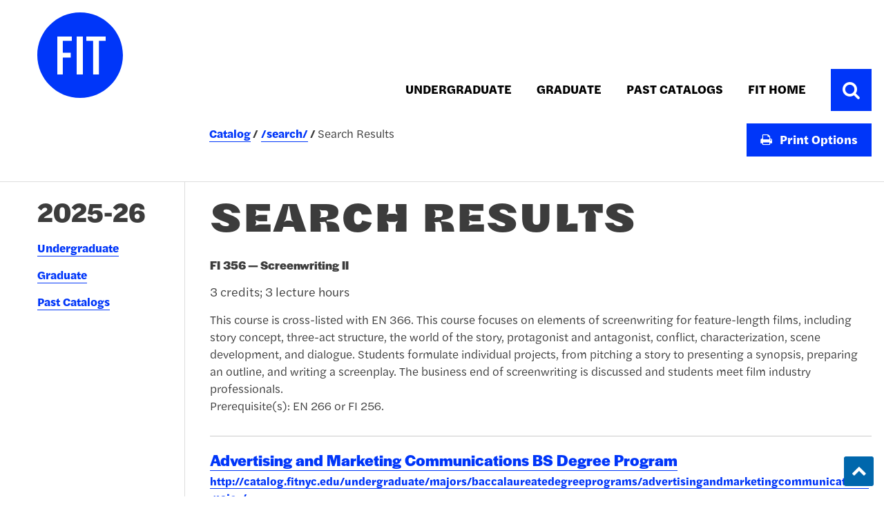

--- FILE ---
content_type: text/html; charset=UTF-8
request_url: https://catalog.fitnyc.edu/search/?P=FI%20356
body_size: 12672
content:
<!doctype html>
<html class="no-js" xml:lang="en" lang="en" dir="ltr">

<head>
<meta http-equiv="X-UA-Compatible" content="IE=Edge" />
<title>Search Results &lt; Fashion Institute of Technology</title>
<meta http-equiv="Content-Type" content="text/html; charset=utf-8" />
<link rel="search" type="application/opensearchdescription+xml"
			href="/search/opensearch.xml" title="Catalog" />
<meta name="viewport" content="width=device-width, initial-scale=1.0, minimum-scale=1.0" />
<link href="/favicon.ico" rel="shortcut icon" />
<link rel="stylesheet" type="text/css" href="/css/reset.css" />
<link href="https://fonts.googleapis.com/css?family=Roboto:400,400i,500,500i,700,700i" rel="stylesheet">
<link rel="stylesheet" type="text/css" href="/fonts/font-awesome/font-awesome.min.css" />
<link rel="stylesheet" type="text/css" href="/css/courseleaf.css" />
<link rel="stylesheet" type="text/css" href="/css/screen.css" media="screen" />
<link rel="stylesheet" type="text/css" href="/css/print.css" media="print" />
<script type="text/javascript" src="/js/jquery.js"></script>
<script type="text/javascript" src="/js/lfjs.js"></script>
<script type="text/javascript" src="/js/lfjs_any.js"></script>
<link rel="stylesheet" type="text/css" href="/js/lfjs.css" />
<script type="text/javascript" src="/js/courseleaf.js"></script>
<script type="text/javascript" src="/js/custom.js"></script>



</head>



<body class="">




<nav aria-label="Skip content menu" class="accessible">
	<div class="accessible-menu">
		<ul>
			<li><a href="#contentarea" rel="section">Skip to Content</a></li>
			<li><a href="/azindex/">AZ Index</a></li>
			<li><a href="/">Catalog Home</a></li>
		</ul>
	</div>
</nav>

<header id="header">
   <div class="wrap">
      <div id="logo">
         <a href="https://www.fitnyc.edu/"><img src="/images/logo.svg" alt="FITNYC logo" /></a>
      </div>
	  <section id="local-header" aria-label="Main navigation">
			<div class="wrap">
				<nav id="navigation" aria-label="Secondary">
					<ul id="main-nav" class="clearfix">
						<li><a href="/undergraduate/">Undergraduate</a></li>
						<li><a href="/graduate/">Graduate</a></li>
						<li><a href="/pastcatalogs/">Past Catalogs</a></li>
						<li><a href="https://www.fitnyc.edu/">Fit Home</a></li>
					</ul>
				
					<div class="search-icon">
						<button id="search-toggle" aria-controls="cat-search" data-toggle="#cat-search" aria-expanded="false">
							<span class="sr-only">Toggle Search</span>
							<i class="fa fa-search" aria-hidden="true"></i>
						</button>
					</div>
				</nav>
			</div>
		</section>
		<button id="hamburger" aria-controls="navigation">
			<span class="sr-only">Toggle menu</span>
			<i class="fa fa-bars" aria-hidden="true"></i>
		</button>
   </div>
</header>

<div id="content-container">
	<div class="wrap search-wrap">
		<div class="search" id="cat-search">
			<form action="/search/">
				<label for="cat-search-term" class="sr-only">Search catalog</label>
				<input class="search-field" type="text" name="search" id="cat-search-term" placeholder="Search Catalog" />
				<button class="search-button" type="submit">
					<i class="fa fa-search" aria-hidden="true"></i>
					<span class="sr-only">Submit search</span>
				</button>
<!-- <input type="hidden" name="caturl" value="/search" /> -->
			</form>
		</div>
	</div>
	<div class="wrap breadcrumb-wrap">
		<div class="breadcrumb-print">
			<nav id="breadcrumb" aria-label="Breadcrumbs">
<ul><li><a href="/">Catalog</a><span class="crumbsep">›</span></li><li><a href="/search/">/search/</a><span class="crumbsep">›</span></li><li><span class="active">Search Results</span></li></ul>
			</nav>
			<button id="print-btn" aria-controls="print-dialog" onclick="showPrintDialog(); return false;">
				<i class="fa fa-print" aria-hidden="true"></i> Print Options
			</button>
		</div>
	</div>
   <div class="wrap">
   <aside id="col-nav">
		<button id="sidebar-toggle" aria-expanded="false" data-toggle="#sidebar">
			<span>2025-26 Edition</span>
			<i class="fa fa-angle-double-down" aria-hidden="true"></i>
			<i class="fa fa-angle-double-up" aria-hidden="true"></i>
		</button>
		<div id="sidebar">
			<div class="sidebar-item">
				<h2 id="edition" class="sidebar-header"><a href="#">2025-26</a></h2>
				<nav id="cl-menu" aria-label="Primary">
<ul class="nav levelzero" id="/">
	<li class="isparent"><a href="/undergraduate/">Undergraduate</a></li>
	<li class="isparent"><a href="/graduate/">Graduate</a></li>
	<li><a href="/pastcatalogs/">Past Catalogs</a></li>
</ul>
				</nav>
			</div>
		</div>
	</aside> <!-- end col-nav -->
      <div id="col-content">

			<main id="contentarea">
				<header>
					<h1 class="page-title">Search Results</h1>
				</header>




<div id="textcontainer" class="page_content">

<div class='searchresults'><div id="fssearchresults" class="searchresults"><div class="searchresult search-courseresult"><h2>FI 356 — Screenwriting II</h2><p class="search-summary"><div class="courseblock">

 <p class="courseblocktitle" font-size="7pt">3 credits; 3 lecture hours</p>
<p class="courseblockdesc">
This course is cross-listed with EN 366. This course focuses on elements of screenwriting for feature-length films, including story concept, three-act structure, the world of the story, protagonist and antagonist, conflict, characterization, scene development, and dialogue. Students formulate individual projects, from pitching a story to presenting a synopsis, preparing an outline, and writing a screenplay. The business end of screenwriting is discussed and students meet film industry professionals. <br/>
Prerequisite(s): EN 266 or FI 256.<br/>
</p>
</div></p></div>
<div class="searchresult search-pageresult"><h2><a href="/undergraduate/majors/baccalaureatedegreeprograms/advertisingandmarketingcommunicationsmajor/">Advertising and Marketing Communications BS Degree Program</a></h2>
<p class="search-url"><a href="/undergraduate/majors/baccalaureatedegreeprograms/advertisingandmarketingcommunicationsmajor/">http://catalog.fitnyc.edu/undergraduate/majors/baccalaureatedegreeprograms/advertisingandmarketingcommunicationsmajor/</a></p><p class="search-snippet"><b>...</b>EN 202 ,  EN 266 / <b>FI</b> 256 ,  EN 301<b>...</b>353 ,  SS 354 ,  SS <b>356</b> ,  SS 374 ,  SS<b>...</b></p></div>
<div class="searchresult search-pageresult"><h2><a href="/undergraduate/majors/baccalaureatedegreeprograms/cosmeticsandfragrancemarketingmajor/">Cosmetics and Fragrance Marketing BS Degree Program</a></h2>
<p class="search-url"><a href="/undergraduate/majors/baccalaureatedegreeprograms/cosmeticsandfragrancemarketingmajor/">http://catalog.fitnyc.edu/undergraduate/majors/baccalaureatedegreeprograms/cosmeticsandfragrancemarketingmajor/</a></p><p class="search-snippet"><b>...</b>353  ,   PC 354  ,   PC <b>356</b>  , or   SO 374<b>...</b>EC  (Economics);  EN  (English);  <b>FI</b>  (Film and Media<b>...</b></p></div>
<div class="searchresult search-pageresult"><h2><a href="/undergraduate/majors/baccalaureatedegreeprograms/fashiondesignknitwear/">Fashion Design–Knitwear </a></h2>
<p class="search-url"><a href="/undergraduate/majors/baccalaureatedegreeprograms/fashiondesignknitwear/">http://catalog.fitnyc.edu/undergraduate/majors/baccalaureatedegreeprograms/fashiondesignknitwear/</a></p><p class="search-snippet"><b>...</b>MAJOR AREA   FD&#160;<b>356</b>  - Fully-Fashioned Knit<b>...</b>CH (Chinese); EN (English); <b>FI</b> (Film and Media<b>...</b></p></div>
<div class="searchresult search-pageresult"><h2><a href="/undergraduate/majors/baccalaureatedegreeprograms/productionmanagementfashionandrelatedindustriesmajor/">Production Management: Fashion and Related Industries BS Degree Program</a></h2>
<p class="search-url"><a href="/undergraduate/majors/baccalaureatedegreeprograms/productionmanagementfashionandrelatedindustriesmajor/">http://catalog.fitnyc.edu/undergraduate/majors/baccalaureatedegreeprograms/productionmanagementfashionandrelatedindustriesmajor/</a></p><p class="search-snippet"><b>...</b>353 ,  PC 354 ,  PC <b>356</b> ,  PC 393 ,  PC<b>...</b>EC  (Economics);  EN  (English);  <b>FI</b>  (Film and Media<b>...</b></p></div>
<div class="searchresult search-pageresult"><h2><a href="/undergraduate/majors/baccalaureatedegreeprograms/textiledevelopmentandmarketingmajor/">Textile Development and Marketing BS Degree Program</a></h2>
<p class="search-url"><a href="/undergraduate/majors/baccalaureatedegreeprograms/textiledevelopmentandmarketingmajor/">http://catalog.fitnyc.edu/undergraduate/majors/baccalaureatedegreeprograms/textiledevelopmentandmarketingmajor/</a></p><p class="search-snippet"><b>...</b>353 ,  PC 354 ,  PC <b>356</b> , or  SO 374<b>...</b>EC  (Economics);  EN  (English);  <b>FI</b>  (Film and Media<b>...</b></p></div>
</div>
</div></div><!--end #textcontainer -->



         </main>
      </div> <!-- end col-content -->
   </div>
</section>

<footer id="footer">
	<div class="footer-wrapper">
		<div class="footer-top">
			<a href="https://www.fitnyc.edu/" class="footer-logo">
				<img src="/images/logo-white-text.svg" alt="F i t State University of New York logo">
			</a>
			<div class="footer-info">
				<address class="footer-location">
					<div class="footer-location-holder">
						<p>227 West 27th Street</p>
						<p>New York City 10001-5992</p>
					</div>
					<div class="footer-location-holder">
						<p>
							<a href="https://www.fitnyc.edu/about/contact/index.php">Contact Us</a>
						</p>
					</div>
				</address>
				<ul class="footer-social">
					<li class="social social--facebook">
					  <a href="https://www.facebook.com/FashionInstituteofTechnology/"><span class="sr-only">Facebook</span></a>
					</li>
					<li class="social social--twitter">
					  <a href="https://twitter.com/FIT"><span class="sr-only">Twitter</span></a>
					</li>
					<li class="social social--instagram">
					  <a href="https://www.instagram.com/fitnyc/"><span class="sr-only">Instagram</span></a>
					</li>
					<li class="social social--youtube">
					  <a href="https://www.youtube.com/FIT"><span class="sr-only">YouTube</span></a>
					</li>
					<li class="social social--linkedin">
					  <a href="https://www.linkedin.com/school/fashion-institute-of-technology/"><span class="sr-only">LinkedIn</span></a>
					</li>
				</ul>
			</div>
		</div>
		<div class="footer-bottom">
			<ul class="ancillary">
				<li><a href="https://www.fitnyc.edu/about/required-information/right-to-know/index.php">Right to Know</a></li>
				<li><a href="https://www.fitnyc.edu/about/accessibility/issue-report.php">Report an Accessibility Issue</a></li>
				<li><a href="https://www.fitnyc.edu/about/required-information/privacy/index.php">Privacy Statement</a></li>
			</ul>
			<div class="copyright">
				<span>
					<span>©</span>
					Copyright 2025-26 Fashion Institute of Technology
				</span>
				<span>All Rights Reserved</span>
			</div>
		</div>
	</div>

	<a href="#header" id="totop"><span class="sr-only">Back to top</span></a>
</footer>

<div id="print-dialog" aria-labelledby="dialog-title" class="screen" role="dialog">
   <div class="print-header">
      <h2 id="dialog-title">Print Options</h2>
   </div>
   <div class="print-body">
      <ul>
         <li>
            <p><a class="option-name" href="#"  role="button" onclick="hidePrintDialog();window.print();return false">Send Page to Printer</a></p>
            <p class="option-desc">Print this page.</p>
         </li>
<li><p><a class="option-name" href="/pdf/2025-26 Graduate Catalog.pdf" target="_blank">Graduate Catalog</a></p><p class="option-desc">Download PDF of the entire 2025-2026 Graduate Catalog</p></li><li><p><a class="option-name" href="/pdf/2025-26 Undergraduate Catalog.pdf" target="_blank">Undergraduate Catalog</a></p><p class="option-desc">Download PDF of the entire 2025-2026 Undergraduate Catalog</p></li>      </ul>
   </div>
   <div class="print-footer">
		<button onclick="hidePrintDialog(); return false;" aria-controls="#print-dialog">
			Cancel <span class="sr-only">print</span>
		</button>
   </div>
</div>

</body>
</html>


--- FILE ---
content_type: text/css
request_url: https://catalog.fitnyc.edu/css/screen.css
body_size: 53
content:
@import url('styles.css');
@import url('custom.css');

--- FILE ---
content_type: text/css
request_url: https://catalog.fitnyc.edu/js/lfjs.css
body_size: 13955
content:

.screen {
	background-color: white;
   position:absolute;
   top:0px;
   left:0px;
   border:3px ridge #eee;
   padding:0px 5px 5px 5px;
	display: none;
}

.screentitle {
	background-color: #1d3d94;
	height: 23px;
	color: white;
	font-size: 12px;
	margin-bottom: 5px;
	padding-left: 5px;
	padding-top: 7px;
	margin-left: -5px;
	margin-right: -5px;
}


/* Note: to change background color of selectgrid, also need to change
	".selectgrid tr background", which is a placeholder border
	TODO: Figure out table-layout:fixed combined with colgroups to set
		widths.
*/
.selectgrid {
   border:1px inset black;
   overflow:hidden;
   white-space: nowrap;
   -moz-user-focus: normal;
   -moz-user-select: none;
   background-color: white;
   color: black;
	overflow-y:scroll;
	overflow:-moz-scrollbars-vertical;
}

.inactivescreen select { visibility: hidden; }
.activescreen select { visibility: visible; }

.inactivescreen .selectgrid {
	overflow: hidden;
	overflow-y:hidden;
	padding-right: 20px;
}

.activescreen .selectgrid {
	overflow-y:scroll;
	overflow:-moz-scrollbars-vertical;
	padding-right: 0px;
}

.selectgrid table {
   border-collapse: separate;
	table-layout: fixed;
}

.selectgrid tr {
   cursor: pointer;
   white-space: nowrap;
   width:100%;
   border: 1px dashed white;
   margin: 0px;
   padding-left: 2px;
}

.selectgrid td {
	margin: 0px;
   padding-left: 5px;
   border-top: 1px solid transparent;
   border-bottom: 1px solid transparent;
   border-left: none;
   overflow: hidden;
}

.selectgrid td.firstcolumn {
   padding-left:3px;
}

.selectgrid td.lastcolumn {
   padding-right:3px;
}

.selectgrid tr.selected td.lastcolumn {
   padding-right:2px;
   border-right: 1px solid black;
}

.selectgrid tr.selected td {
   border-top: 1px solid black;
   border-bottom: 1px solid black;
}

.selectgrid tr.selected td.firstcolumn {
   border-left: 1px solid black;
   padding-left:2px;
}

.selectgrid tr.selected {
   background-color: #eee;
   border: none;
}

.selectgrid th {
	border-bottom: 1px solid black;
}

.scrollarea {
	overflow-y: scroll;
	overflow:-moz-scrollbars-vertical;
	overflow-x: hidden;
}

.inactivescreen .scrollarea {
	overflow-y: hidden;
	overflow:hidden;
}

.activescreen .scrollarea {
	overflow-y: scroll;
	overflow:-moz-scrollbars-vertical;
}

#lfjs_modaldiv { 
	-moz-opacity:0.6;
	opacity: .6;
	filter: alpha(opacity=60);
	background-color: #ffffff;
}

.buttonbar {
   width:100%;
   text-align:center;
   margin-top:5px;
   margin-bottom:5px;
}

.button {
   border:1px solid #a8a8a8;
   cursor: pointer;
   font-size:85%;
   padding-left:5px;
   padding-right:5px;
   padding-top:2px;
   padding-bottom:2px
}



.tabset {
	position: relative;
	overflow: hidden;
	z-index: 5;
}

.tabcontainer {
	position: relative;
	noposition: expression("static");
	padding-top: 4px;
	z-index: 10;
	top: 1px;
	top: expression("0px");
	overflow: hidden;
	overflow-x: hidden;
}


.tab {
	user-select: none;
	-moz-user-select: none;
	position: relative;
	top: 0px;
	text-align: center;
	cursor: pointer;
	background-color: white;
	font-size: 18px;
	padding: 0px 4px 0px 4px;
	margin: 0px;
	border: 1px black solid;
	border-bottom: none;
	-moz-border-radius-topleft: 8px;
	-moz-border-radius-topright: 8px;
	border-radius-topleft: 8px;
	border-radius-topright: 8px;
}

.tabnav {
	position: relative;
	z-index: 8;
}
.tabnav A {
}

.tab.tabinactive {
}

.tab.tabactive {
	position: relative;
	margin: 0px 1px 0px 0px;
	font-weight: bold;
	padding-bottom: 2px;
	top: -1px;
	z-index: 28;
}

.tab.tabhover {
}

.closetab {
	position: relative;
	font-size: 12px;
	padding-left: 3px;
	top: -6px;
}
.closetab A {

}
.tabcontents {
	position: relative;
	background-color: white;
	overflow: auto;
	border: 1px black outset;
	top: 0px;
	z-index: 2;
}
.showPrint {
	display: none;
}

@media print {
	.tabSet {
		height: auto;
	}
	
	.tabContainer {
		display: none;
	}
	.tabInactive {
		display: none;
	}
	
	.tabActive {
		display: none;
	}
	.steph1 {
		display: none;
	}
	.showPrint {
		display: block;
		margin: 2px;
	}
	
	.tabContent {
		position: relative;
		height: 100%;
		overflow: visible;
		top: 3px;
		top: expression(document.all ? -2 : 2 + "px");
		border: none;
		padding: 4px;
		background-color: #FFFFFF;
		z-index: 2;
	}
}

.multiupload {
	noborder: 1px solid black;
	cursor: pointer;
}
.multiupload .swfupload, SPAN .swfupload {
	cursor: pointer;
	position: absolute;
	z-index: 2;
}


.lfjsbubble {
	background: transparent;
	overflow: visible;
	display: none;
	position: relative;
	text-align: left;
	font: normal 10px Helvetica, Arial, sans-serif;
	z-index: 2900;
}
.lfjsbubble #lfjsbubbleclose {
	margin: 0px;
	position: absolute;
	top: 18px;
	right: 6px;
	cursor: pointer;
}
.lfjsbubble .lfjsbubbletop {
	background-image:url("./lfjsimages/bubble_top_left.png");
	background-position:left 12px;
	background-repeat:no-repeat;
	float:left;
	height:32px;
	width:15px;
}
.lfjsbubble .lfjsbubbletopright {
	background-image:url("./lfjsimages/bubble_top.png");
	background-position:right 12px;
	background-repeat:no-repeat;
	height:32px;
	margin-left:15px;
}
.lfjsbubble .lfjsbubblemainwrapper {
	background:url("./lfjsimages/bubble_right.png") repeat-y scroll right top transparent;
}
.lfjsbubble .lfjsbubblemain {
	background:url("./lfjsimages/bubble_left.png") repeat-y scroll left top transparent;
	clear:left;
	margin-right: 2px;
}
.lfjsbubble .lfjsbubblecontent {
	overflow: hidden;
	font-family:Verdana,Helvetica,sans-serif;
	font-size:12px;
	margin-top:0;
	padding:0px 15px 5px;
	background-color: white;
	margin-left: 2px;
}
.lfjsbubble .lfjsbubblebottom {
	background:url("./lfjsimages/bubble_bottom_left.png") no-repeat scroll left top transparent;
	float:left;
	height:32px;
	width:15px;
}
.lfjsbubble .lfjsbubblebottomright {
	background:url("./lfjsimages/bubble_bottom.png") no-repeat scroll right top transparent;
	height:32px;
	margin-left:15px;
}
.lfjsbubble .lfjsbubbletail {
	background:url("./lfjsimages/bubble_tail.png") no-repeat scroll right top transparent;
	position: absolute;
	bottom: 0px;
	top: auto;
	right: 40px;
	height: 25px;
	width: 28px;
}
.lfjsbubble .lfjsbubbletail.left {
	background:url("./lfjsimages/bubble_tail_left.png") no-repeat scroll right top transparent;
	bottom: 0px;
	top: auto;
}
.lfjsbubble .lfjsbubbletail.top {
	background:url("./lfjsimages/bubble_tail_top.png") no-repeat scroll right top transparent;
	bottom: auto;
	top: 0px;
}
.lfjsbubble .lfjsbubbletail.top.left {
	background:url("./lfjsimages/bubble_tail_top_left.png") no-repeat scroll right top transparent;
	bottom: auto;
	top: 0px;
}.seligo-container {
	display: inline-block;
	position: relative;
}

.seligo-cover {
	position: absolute;
}

.seligo-cover[tabindex] {
	cursor: pointer;
}

.seligo-drop {
	background-color: #fff;
	border: 1px solid #c0c0c0;
	border-radius: 3px;
	box-shadow: 0 0 6px rgba(0,0,0,0.2);
	-moz-box-shadow: 0 0 6px rgba(0,0,0,0.2);
	-ms-box-shadow: 0 0 6px rgba(0,0,0,0.2);
	-webkit-box-shadow: 0 0 6px rgba(0,0,0,0.2);
	box-sizing: border-box;
	-moz-box-sizing: border-box;
	-ms-box-sizing: border-box;
	-webkit-box-sizing: border-box;
	display: none;
	font-family: Arial, Helvetica, sans-serif;
	font-size: 10pt;
	padding: 5px;
	position: absolute;
	-moz-user-select: none;
	-webkit-user-select: none;
	-ms-user-select: none;
	z-index: 9999;
}

.seligo-current {
	padding-right: 18px;
}

input.seligo-search {
	border: 1px solid #aaa;
	border-radius: 3px;
	-webkit-box-shadow: inset 0 1px 1px #eee;
	-moz-box-shadow: inset 0 1px 1px #eee;
	box-shadow: inset 0 1px 1px #eee;
	box-sizing: border-box;
	-moz-box-sizing: border-box;
	-ms-box-sizing: border-box;
	-webkit-box-sizing: border-box;
	display: inline-block;
	font-family: Arial, Helvetica, sans-serif;
	font-size: 10pt;
	height: auto;
	line-height: normal;
	margin: 6px 0;
	padding: 4px;
	width: 100%;
}

.seligo-options {
	border-bottom: 1px solid #dfdfdf;
	border-top: 1px solid #dfdfdf;
	box-sizing: border-box;
	-moz-box-sizing: border-box;
	-ms-box-sizing: border-box;
	-webkit-box-sizing: border-box;
	max-height: 200px;
	overflow-y: auto;
	overflow-x: hidden;
	position: relative;
}

.seligo-options:empty:before {
	background-color: #f1f1f1;
	color: #666;
	content: 'Nothing found';
	display: block;
	padding: 2px 0;
	text-align: center;
}

.seligo-options > div {
	cursor: pointer;
	padding: 3px 6px;
	white-space: nowrap;
}

.seligo-options > div.selected {
	background-color: #3875d7;
	background-image: -webkit-gradient(linear, 50% 0%, 50% 100%, color-stop(20%, #3875d7), color-stop(90%, #2a62bc));
	background-image: -webkit-linear-gradient(#3875d7 20%, #2a62bc 90%);
	background-image: -moz-linear-gradient(#3875d7 20%, #2a62bc 90%);
	background-image: -o-linear-gradient(#3875d7 20%, #2a62bc 90%);
	background-image: linear-gradient(#3875d7 20%, #2a62bc 90%);
	color: #fff;
}

.seligo-remove {
	background: url([data-uri]);
	background-size: 15px 15px;
	cursor: pointer;
	display: none;
	height: 15px;
	position: absolute;
	right: 4px;
	width: 15px;
}

.seligo-drop[data-mode="xhr"] .seligo-remove {
	display: block;
}

.seligo-drop[data-mode="xhr"][data-current=""] .seligo-remove {
	display: none;
}

.seligo-xhr-search:hover {
	text-decoration: none;
}

.seligo-drop[data-mode="xhr"] input.seligo-search {
	background: url([data-uri]);
	background-position: calc(100% - 4px) 50%;
	background-repeat: no-repeat;
	background-size: 18px 18px;
}

.seligo-drop[data-mode="xhr"][data-loading="1"] input.seligo-search {
	background: url([data-uri]);
	background-position: calc(100% - 4px) 50%;
	background-repeat: no-repeat;
	background-size: 18px 18px;
}

.seligo-drop[data-mode="xhr"] .seligo-options:empty:before {
	content: 'No results';
}


--- FILE ---
content_type: text/css
request_url: https://catalog.fitnyc.edu/css/styles.css
body_size: 41305
content:
@import url("https://fonts.googleapis.com/css2?family=Archivo+Narrow:ital,wght@0,400;0,500;0,600;0,700;1,400;1,500;1,600;1,700&display=swap");@font-face{font-family:"halyard-display";src:url(/fonts/halyard_display/HalyardDisExLt.otf);font-style:normal;font-weight:200}@font-face{font-family:"halyard-display";src:url(/fonts/halyard_display/HalyardDisExtLt-It.otf);font-style:italic;font-weight:200}@font-face{font-family:"halyard-display";src:url(/fonts/halyard_display/HalyardDisLt.otf);font-style:normal;font-weight:300}@font-face{font-family:"halyard-display";src:url(/fonts/halyard_display/HalyardDisLt-It.otf);font-style:italic;font-weight:300}@font-face{font-family:"halyard-display";src:url(/fonts/halyard_display/HalyardDisBook.otf);font-style:normal;font-weight:400}@font-face{font-family:"halyard-display";src:url(/fonts/halyard_display/HalyardDisBook-It.otf);font-style:italic;font-weight:400}@font-face{font-family:"halyard-display";src:url(/fonts/halyard_display/HalyardDisMed.otf);font-style:normal;font-weight:500}@font-face{font-family:"halyard-display";src:url(/fonts/halyard_display/HalyardDisMed-It.otf);font-style:italic;font-weight:500}@font-face{font-family:"halyard-display";src:url(/fonts/halyard_display/HalyardDisSemBd.otf);font-style:normal;font-weight:600}@font-face{font-family:"halyard-display";src:url(/fonts/halyard_display/HalyardDisSemBd-It.otf);font-style:italic;font-weight:600}@font-face{font-family:"halyard-display";src:url(/fonts/halyard_display/HalyardDis-Bd.otf);font-style:normal;font-weight:700}@font-face{font-family:"halyard-display";src:url(/fonts/halyard_display/HalyardDis-BdIt.otf);font-style:italic;font-weight:700}@font-face{font-family:"halyard-display";src:url(/fonts/halyard_display/HalyardDisBlack.otf);font-style:normal;font-weight:900}@font-face{font-family:"halyard-display";src:url(/fonts/halyard_display/HalyardDisBlack-It.otf);font-style:italic;font-weight:900}@font-face{font-family:"halyard-micro";src:url(/fonts/halyard_micro/HalyardMicExLt.otf);font-style:normal;font-weight:200}@font-face{font-family:"halyard-micro";src:url(/fonts/halyard_micro/HalyardMicExLt-It.otf);font-style:italic;font-weight:200}@font-face{font-family:"halyard-micro";src:url(/fonts/halyard_micro/HalyardMicLt.otf);font-style:normal;font-weight:300}@font-face{font-family:"halyard-micro";src:url(/fonts/halyard_micro/HalyardMicLt-It.otf);font-style:italic;font-weight:300}@font-face{font-family:"halyard-micro";src:url(/fonts/halyard_micro/HalyardMicBook.otf);font-style:normal;font-weight:400}@font-face{font-family:"halyard-micro";src:url(/fonts/halyard_micro/HalyardMicBook-It.otf);font-style:italic;font-weight:400}@font-face{font-family:"halyard-micro";src:url(/fonts/halyard_micro/HalyardMicMed.otf);font-style:normal;font-weight:500}@font-face{font-family:"halyard-micro";src:url(/fonts/halyard_micro/HalyardMicMed-It.otf);font-style:italic;font-weight:500}@font-face{font-family:"halyard-micro";src:url(/fonts/halyard_micro/HalyardMicSemBd.otf);font-style:normal;font-weight:600}@font-face{font-family:"halyard-micro";src:url(/fonts/halyard_micro/HalyardMicSemBd-It.otf);font-style:italic;font-weight:600}@font-face{font-family:"halyard-micro";src:url(/fonts/halyard_micro/HalyardMicBd.otf);font-style:normal;font-weight:700}@font-face{font-family:"halyard-micro";src:url(/fonts/halyard_micro/HalyardMicBd-It.otf);font-style:italic;font-weight:700}@font-face{font-family:"halyard-micro";src:url(/fonts/halyard_micro/HalyardMicBlack.otf);font-style:normal;font-weight:900}@font-face{font-family:"halyard-micro";src:url(/fonts/halyard_micro/HalyardMicBlack-It.otf);font-style:italic;font-weight:900}@font-face{font-family:"halyard-text";src:url(/fonts/halyard_text/HalyardTextExLt.otf);font-style:normal;font-weight:200}@font-face{font-family:"halyard-text";src:url(/fonts/halyard_text/HalyardTextExLt-It.otf);font-style:italic;font-weight:200}@font-face{font-family:"halyard-text";src:url(/fonts/halyard_text/HalyardTextLt.otf);font-style:normal;font-weight:300}@font-face{font-family:"halyard-text";src:url(/fonts/halyard_text/HalyardTextLt-It.otf);font-style:italic;font-weight:300}@font-face{font-family:"halyard-text";src:url(/fonts/halyard_text/HalyardTextBook.otf);font-style:normal;font-weight:400}@font-face{font-family:"halyard-text";src:url(/fonts/halyard_text/HalyardTextBook-It.otf);font-style:italic;font-weight:400}@font-face{font-family:"halyard-text";src:url(/fonts/halyard_text/\HalyardTextMed.otf);font-style:normal;font-weight:500}@font-face{font-family:"halyard-text";src:url(/fonts/halyard_text/HalyardTextMed-It.otf);font-style:italic;font-weight:500}@font-face{font-family:"halyard-text";src:url(/fonts/halyard_text/HalyardTextSemBd.otf);font-style:normal;font-weight:600}@font-face{font-family:"halyard-text";src:url(/fonts/halyard_text/HalyardTextSemBd-It.otf);font-style:italic;font-weight:600}@font-face{font-family:"halyard-text";src:url(/fonts/halyard_text/HalyardText-Bd.otf);font-style:normal;font-weight:700}@font-face{font-family:"halyard-text";src:url(/fonts/halyard_text/HalyardTextBd-It.otf);font-style:italic;font-weight:700}@font-face{font-family:"halyard-text";src:url(/fonts/halyard_text/HalyardTextBlack.otf);font-style:normal;font-weight:900}@font-face{font-family:"halyard-text";src:url(/fonts/halyard_text/HalyardTextBlack-It.otf);font-style:italic;font-weight:900}@-webkit-keyframes anchorHover{from{background-size:0% 1px}to{background-size:100% 1px}}@keyframes anchorHover{from{background-size:0% 1px}to{background-size:100% 1px}}*{-webkit-box-sizing:border-box;box-sizing:border-box}html{font-size:16px;line-height:1.15}@media (min-width: 1025px){html{font-size:18px}}body{color:#3c3c3c;font-family:halyard-text, sans-serif;font-size:100%;font-weight:400;line-height:1.6;background:#fff;-webkit-font-smoothing:antialiased;-moz-osx-font-smoothing:grayscale}body.inactivescreen{overflow-y:hidden}@media (min-width: 1025px){body{line-height:1.77;font-size:17px}}@media (min-width: 700px){body{line-height:1.8}}.accessible{padding:10px;position:absolute;left:-9999em;background:#fff}.accessible ul{text-align:right}.accessible ul li{margin:0 0 0 .5em;display:inline}.accessible.show{position:relative;left:0}.wrap{width:100%;padding-left:1rem;padding-right:1rem;max-width:80rem;margin:0 auto}#content-container .wrap{display:-webkit-box;display:-ms-flexbox;display:flex;-ms-flex-wrap:wrap;flex-wrap:wrap}#content-container .breadcrumb-wrap{border-bottom:1px solid #ddd}#col-nav,#col-content{padding-top:20px;padding-bottom:20px}@media (min-width: 768px){#col-nav,#col-content{padding-bottom:45px}}#col-nav{-webkit-box-flex:0;-ms-flex:0 0 100%;flex:0 0 100%}@media (min-width: 768px){#col-nav{-webkit-box-flex:0;-ms-flex:0 0 30%;flex:0 0 30%;max-width:30%}}@media (min-width: 992px){#col-nav{-webkit-box-flex:0;-ms-flex:0 0 20%;flex:0 0 20%;max-width:20%}}@media (min-width: 768px){#col-content{border-left:1px solid #ddd}}@media (min-width: 768px){#col-content,.breadcrumb-print{-webkit-box-flex:0;-ms-flex:0 0 70%;flex:0 0 70%;max-width:70%;margin-left:auto;padding-left:2rem}}@media (min-width: 992px){#col-content,.breadcrumb-print{-webkit-box-flex:0;-ms-flex:0 0 80%;flex:0 0 80%;max-width:80%}}#header{background:#fff;padding:1rem 0 0;position:relative}#header .wrap{position:relative}#logo{width:215px;height:125px;margin-left:2rem}@media (max-width: 1023px){#logo img{height:64px}}#logo img{display:block}#logo a{display:block}#cat-search{position:absolute;padding:2rem 1rem;width:100%;background-color:#fff}#local-header{background:#fff;position:absolute;bottom:-1rem;right:0;z-index:99}@media (max-width: 1260px){#local-header{position:static;margin-top:1rem}#local-header .wrap{padding:0}}#local-header .wrap{display:-webkit-box;display:-ms-flexbox;display:flex;-webkit-box-align:center;-ms-flex-align:center;align-items:center;-ms-flex-wrap:wrap;flex-wrap:wrap}#local-header .search-icon{padding-left:1rem}@media (min-width: 768px){#local-header .search-icon{display:block}}#local-header .search-icon #search-toggle i{font-size:1.5rem;padding:0.9375rem;background-color:#0036f9;color:#fff}#local-header .search-icon #search-toggle.active i{color:#000}#local-header .search-icon #search-toggle:hover i{color:#fff}#site-title{position:relative}@media (max-width: 767px){#site-title{-webkit-box-flex:0;-ms-flex:0 0 100%;flex:0 0 100%}}#site-title h1{color:#fff;font-weight:bold;font-size:1.5rem;padding:15px 0}#site-title h1 a{color:inherit;text-decoration:none}#navigation{display:none;-webkit-box-flex:0;-ms-flex:0 0 100%;flex:0 0 100%}@media (min-width: 1023px){#navigation{display:-webkit-box !important;display:-ms-flexbox !important;display:flex !important;-webkit-box-flex:0;-ms-flex:0 0 auto;flex:0 0 auto;margin-left:auto}}#navigation.active{display:-webkit-box;display:-ms-flexbox;display:flex;-webkit-box-orient:vertical;-webkit-box-direction:normal;-ms-flex-direction:column;flex-direction:column}#navigation.active .search-icon{display:block}@media (min-width: 1023px){#navigation ul li{float:left}}#navigation ul li a{display:block;text-decoration:none;color:#000;font-weight:700;font-size:1rem;line-height:1.45rem;text-transform:uppercase;padding:0.9375rem 1rem;-webkit-transition:color .2s;transition:color .2s}#navigation ul li a:hover,#navigation ul li a:focus{color:#ccc}#navigation ul li.isparent{position:relative}#navigation ul li.isparent>a:after{content:'\f107';font-family:FontAwesome;margin-left:7px}#navigation ul ul{position:fixed;z-index:50;left:105%;top:100%;background:#000d3a;min-width:225px}#navigation ul ul li{float:none}#navigation ul ul a{text-transform:none;padding:15px}#navigation ul ul a:hover,#navigation ul ul a:focus{background:#001049}#navigation ul li.opened>a{background:#000d3a}#navigation ul li.opened ul{position:absolute;left:0}@media (max-width: 1023px){#navigation ul#main-nav{padding-bottom:1rem}}#hamburger{background:#0036f9;text-align:center;position:absolute;top:0;right:1rem;color:#a4a4a4;width:2.5rem;height:2.5rem;font-size:26px;cursor:pointer}#hamburger:hover,#hamburger:focus{color:#fff}@media (min-width: 1023px){#hamburger{display:none}}.search-wrap{position:relative}.search{width:100%;display:none}.search.active{display:block}.search form{position:relative;border-bottom:2px solid #000;width:97%}.search input[type=text]{width:100%;line-height:1.3;border-radius:0;border:none;padding:0 5rem 0rem 0.05rem;height:2.5rem;font-weight:400;font-size:2rem;border:1px solid #000}.search input[type=text]::-webkit-input-placeholder{color:#000}.search input[type=text]:-ms-input-placeholder{color:#000}.search input[type=text]::-ms-input-placeholder{color:#000}.search input[type=text]::placeholder{color:#000}.search input[type=text]:focus{outline:0}.search button{width:40px;position:absolute;right:1.9rem;top:0;bottom:0;background:none;border-radius:0;border:none;cursor:pointer;font-size:2rem;line-height:1}#sidebar{display:none}@media (min-width: 768px){#sidebar{display:block}}#sidebar.active{display:block}#sidebar .sidebar-item{margin-bottom:30px;padding:0 2rem 2rem 2rem}@media (max-width: 768px){#sidebar .sidebar-item{background-color:#ededed;padding:0.5rem 1rem}}#sidebar .sidebar-header{text-transform:uppercase;font-weight:bold;font-size:26px;font-family:halyard-display;line-height:1.2;margin-bottom:15px}@media (min-width: 700px){#sidebar .sidebar-header{font-size:30px}}@media (min-width: 1025px){#sidebar .sidebar-header{font-size:39px}}#sidebar .sidebar-header a{color:inherit;text-decoration:none}#sidebar-toggle{background:#0036f9;color:#fff;border:1px solid #ccc;padding:0.5rem 1rem;width:100%;text-align:left;cursor:pointer;display:-webkit-box;display:-ms-flexbox;display:flex;-webkit-box-align:center;-ms-flex-align:center;align-items:center;-webkit-box-pack:justify;-ms-flex-pack:justify;justify-content:space-between}#sidebar-toggle .fa-angle-double-up{display:none}#sidebar-toggle.active .fa-angle-double-down{display:none}#sidebar-toggle.active .fa-angle-double-up{display:block}#sidebar-toggle i{margin-right:10px;font-weight:normal}@media (min-width: 768px){#sidebar-toggle{display:none}}#sidebar-toggle:hover,#sidebar-toggle.active{background:#0067AC}@media (max-width: 767px){#edition{display:none}}#cl-menu ul.nav li{position:relative;margin:0.5rem 0}#cl-menu ul.nav li a{text-decoration:none;position:relative;color:inherit;font-weight:700;color:#0036f9;text-decoration:none;-webkit-transition:0.2s ease;transition:0.2s ease;background-image:-webkit-gradient(linear, right top, left top, from(#0036f9), to(#0036f9));background-image:linear-gradient(to left, #0036f9, #0036f9);background-position:0% 100%;background-repeat:no-repeat;background-size:100% 1px;font-weight:700}#cl-menu ul.nav li a:hover,#cl-menu ul.nav li a:focus{-webkit-animation-name:anchorHover;animation-name:anchorHover;-webkit-animation-duration:0.3s;animation-duration:0.3s;color:#80B8D7}#cl-menu ul.nav li.active>a{font-weight:900}#cl-menu ul.nav ul.nav{padding-left:0.625rem}#cl-menu ul.nav ul.nav li a{padding-left:0}#cl-menu ul.nav ul.nav li.self>a{font-weight:900}#cl-menu ul.nav ul.nav ul.nav{padding-left:0.625rem}#cl-menu ul.nav.levelone li.active>a,#cl-menu ul.nav.leveltwo li.active>a{text-transform:uppercase}#cl-menu>ul.nav>li:last-child{border-bottom:0}#cl-menu.togglenav li.isparent:not(.active):not(.self)>ul.nav{display:none}#cl-menu.togglenav button{width:35px;position:absolute;padding:10px;right:0;top:0;background:none;cursor:pointer}#cl-menu.togglenav button:hover,#cl-menu.togglenav button:focus{background:#ccc}#cl-menu.togglenav button span{position:absolute;width:1px;height:1px;padding:0;margin:-1px;overflow:hidden;clip:rect(0, 0, 0, 0);border:0}#cl-menu.togglenav button:after{content:'\f105';font-family:FontAwesome;speak:none}#cl-menu.togglenav button.open:after{content:'\f107'}.breadcrumb-print{display:-webkit-box;display:-ms-flexbox;display:flex;-webkit-box-pack:justify;-ms-flex-pack:justify;justify-content:space-between;padding:2rem 0 2rem 2rem}@media (max-width: 768px){.breadcrumb-print{width:100%;padding-left:0}}#breadcrumb{-ms-flex-preferred-size:75%;flex-basis:75%}#breadcrumb ul:before,#breadcrumb ul:after{content:" ";display:table}#breadcrumb ul:after{clear:both}#breadcrumb li{float:left}#breadcrumb li a{display:inline;font-weight:700;color:#0036f9;text-decoration:none;-webkit-transition:0.2s ease;transition:0.2s ease;background-image:-webkit-gradient(linear, right top, left top, from(#0036f9), to(#0036f9));background-image:linear-gradient(to left, #0036f9, #0036f9);background-position:0% 100%;background-repeat:no-repeat;background-size:100% 1px;font-weight:700}#breadcrumb li a:hover,#breadcrumb li a:focus{-webkit-animation-name:anchorHover;animation-name:anchorHover;-webkit-animation-duration:0.3s;animation-duration:0.3s;color:#80B8D7}#breadcrumb li::after{content:"/";margin:0 0.2em;font-weight:700}#breadcrumb li:last-of-type::after{content:unset}#breadcrumb .crumbsep{display:none}@media (max-width: 768px){#breadcrumb{-ms-flex-preferred-size:100%;flex-basis:100%}}h1.page-title{font-size:30px;font-weight:900;line-height:1;margin:0 0 30px 0;text-transform:uppercase;font-family:halyard-micro}@media (min-width: 700px){h1.page-title{font-size:38px}}@media (min-width: 1025px){h1.page-title{font-size:60px;line-height:1}}.page_content,#content{line-height:1.5}.page_content:before,.page_content:after,#content:before,#content:after{content:" ";display:table}.page_content:after,#content:after{clear:both}.page_content>a.lfeditable+h2,.page_content>h2:first-child,#content>a.lfeditable+h2,#content>h2:first-child{padding-top:0;margin-top:0}.page_content a[href],#content a[href]{color:#0036f9;text-decoration:none;-webkit-transition:0.2s ease;transition:0.2s ease;background-image:-webkit-gradient(linear, right top, left top, from(#0036f9), to(#0036f9));background-image:linear-gradient(to left, #0036f9, #0036f9);background-position:0% 100%;background-repeat:no-repeat;background-size:100% 1px;font-weight:700}.page_content a[href]:hover,.page_content a[href]:focus,#content a[href]:hover,#content a[href]:focus{-webkit-animation-name:anchorHover;animation-name:anchorHover;-webkit-animation-duration:0.3s;animation-duration:0.3s;color:#80B8D7}.page_content h2,.page_content h3,.page_content h4,.page_content h5,.page_content h6,#content h2,#content h3,#content h4,#content h5,#content h6{margin:0 0 0.5em 0;line-height:1.2;font-weight:bold;text-transform:uppercase}.page_content h2:before,.page_content h2:after,.page_content h3:before,.page_content h3:after,.page_content h4:before,.page_content h4:after,.page_content h5:before,.page_content h5:after,.page_content h6:before,.page_content h6:after,#content h2:before,#content h2:after,#content h3:before,#content h3:after,#content h4:before,#content h4:after,#content h5:before,#content h5:after,#content h6:before,#content h6:after{content:" ";display:table}.page_content h2:after,.page_content h3:after,.page_content h4:after,.page_content h5:after,.page_content h6:after,#content h2:after,#content h3:after,#content h4:after,#content h5:after,#content h6:after{clear:both}.page_content h1,#content h1{font-size:30px;font-weight:800;line-height:1.2}.page_content h2,#content h2{font-size:1.625rem;font-weight:700;font-family:halyard-display}.page_content h3,#content h3{font-size:1.5rem;font-weight:700;font-family:halyard-display}.page_content h4,#content h4{font-size:1.25rem;font-weight:600}.page_content h5,#content h5{font-size:1.125rem;font-weight:600}.page_content h6,#content h6{font-size:1rem;font-weight:500}.page_content h4,.page_content h5,.page_content h6,#content h4,#content h5,#content h6{font-family:'Archivo Narrow', sans-serif}.page_content p,.page_content dl,.page_content ul,.page_content ol,.page_content table,.page_content blockquote,.page_content .onthispage,#content p,#content dl,#content ul,#content ol,#content table,#content blockquote,#content .onthispage{margin-bottom:1em}.page_content p.introtext,#content p.introtext{font-size:1.2em}.page_content p.noindent,#content p.noindent{margin:0;padding:0}.page_content p.hangindent,#content p.hangindent{padding-left:25px;text-indent:-25px}.page_content ul,.page_content ol,#content ul,#content ol{margin-left:20px}.page_content ul li,.page_content ol li,#content ul li,#content ol li{margin:0 0 0.5em}.page_content ul:not([type]),#content ul:not([type]){list-style:disc}.page_content ul li ul,#content ul li ul{margin-bottom:0;margin-top:0.5em}.page_content ul li ul:not([type]),#content ul li ul:not([type]){list-style:disc}.page_content ul li p,.page_content ul li table,#content ul li p,#content ul li table{font-size:1em}.page_content ul.tightlist,#content ul.tightlist{list-style:none;margin-left:0}.page_content ul.tightlist li,#content ul.tightlist li{margin:0}.page_content ul.tightlist ul,#content ul.tightlist ul{list-style:none;margin:0 0 0 25px}.page_content ul[type="circle"],#content ul[type="circle"]{list-style:circle}.page_content ul[type="disc"],#content ul[type="disc"]{list-style:disc}.page_content ul[type="square"],#content ul[type="square"]{list-style:square}.page_content ol:not([type]),#content ol:not([type]){list-style:decimal}.page_content ol ol,#content ol ol{margin-top:0.5em;margin-bottom:0}.page_content ol ol:not([type]),#content ol ol:not([type]){list-style:lower-alpha}.page_content ol ol ol:not([type]),#content ol ol ol:not([type]){list-style:lower-roman}.page_content sup,.page_content sub,#content sup,#content sub{font-size:0.75em;line-height:1}.page_content sup,#content sup{vertical-align:super}.page_content sub,#content sub{vertical-align:sub}.page_content hr,#content hr{display:block;height:1px;border:0;border-top:1px solid #ccc;margin:1em 0;padding:0}.page_content blockquote,#content blockquote{margin:2rem 0;padding:0 0 0 0.5em;border-left:5px solid #ccc}.page_content blockquote p,#content blockquote p{font-size:17px;font-style:italic;line-height:1.5;margin:0 0 1em}.page_content blockquote cite,#content blockquote cite{display:block;font-size:.75em;font-weight:bold;color:#444;font-style:italic}.page_content blockquote cite:before,#content blockquote cite:before{content:"\2014 \0020"}.page_content .cola,#content .cola{width:48%;float:left}.page_content .colb,#content .colb{width:48%;float:right}@media (max-width: 767px){.page_content .cola,.page_content .colb,#content .cola,#content .colb{width:auto;float:none}}.page_content table,#content table{width:100%;border:1px solid #ccc;border-top:none}.page_content table th,.page_content table td,#content table th,#content table td{padding:0.5rem;text-align:left;vertical-align:top}.page_content table th,#content table th{font-weight:bold;background:#f1f1f2;font-family:'Archivo Narrow', sans-serif;border-bottom:1px solid #ccc;border-top:1px solid #ccc}.page_content table td,#content table td{border-top:1px solid #ccc}.page_content table td img,#content table td img{vertical-align:top}.page_content table td p,.page_content table td li,#content table td p,#content table td li{margin:0;font-size:1em}.page_content table tr.areaheader td,.page_content table tr.areaheader,.page_content table tr.areasubheader td,.page_content table tr.areasubheader,.page_content table tr.listsum td,.page_content table tr.plangridtotal td,.page_content table tr.plangridsum td,.page_content table tr .areaheader,#content table tr.areaheader td,#content table tr.areaheader,#content table tr.areasubheader td,#content table tr.areasubheader,#content table tr.listsum td,#content table tr.plangridtotal td,#content table tr.plangridsum td,#content table tr .areaheader{font-weight:bold}.page_content table tr.areasubheader,.page_content table tr.areasubheader td,.page_content table tr td.areasubheader,#content table tr.areasubheader,#content table tr.areasubheader td,#content table tr td.areasubheader{font-style:italic}.page_content table tr.odd,#content table tr.odd{background:#f1f1f2}.page_content table tr.orclass td,#content table tr.orclass td{padding-top:0;border-top:none}.page_content table tr.orclass td.codecol,#content table tr.orclass td.codecol{padding-left:2em}.page_content table tr td.hourscol,.page_content table tr th.hourscol,#content table tr td.hourscol,#content table tr th.hourscol{text-align:right;width:10%;white-space:nowrap}.page_content table.hiddencourselist,#content table.hiddencourselist{display:none}.page_content table.sc_courselist td.codecol,#content table.sc_courselist td.codecol{width:18%}.page_content table.sc_courselist td[colspan="2"]+td.hourscol,#content table.sc_courselist td[colspan="2"]+td.hourscol{width:75px;white-space:nowrap}.page_content table .plangridterm th,#content table .plangridterm th{background:#ccc;color:inherit;text-transform:uppercase;font-size:0.85em}.page_content table.sorttable tr.odd,.page_content table.sorttable tr.even,#content table.sorttable tr.odd,#content table.sorttable tr.even{background:none}.page_content table.sorttable tr:nth-child(2n),#content table.sorttable tr:nth-child(2n){background:#f5f5f5}.page_content table.sc_footnotes,#content table.sc_footnotes{border:0;font-size:15px}.page_content table.sc_footnotes td,#content table.sc_footnotes td{padding:0 0 0.75em 0;border:0}.page_content table.sc_footnotes td.symcol,#content table.sc_footnotes td.symcol{width:15px}.page_content table.sc_footnotes td ul,#content table.sc_footnotes td ul{margin-top:7px;margin-bottom:7px}.page_content table.sc_footnotes td li,#content table.sc_footnotes td li{font-size:1em}.page_content ul.letternav,#content ul.letternav{padding:0;margin:0 0 1em 0;list-style:none}.page_content ul.letternav li,#content ul.letternav li{text-transform:uppercase;font-weight:bold;float:left;margin:0 1px 1px 0}.page_content ul.letternav li:before,.page_content ul.letternav li:after,#content ul.letternav li:before,#content ul.letternav li:after{display:none}.page_content ul.letternav li a,.page_content ul.letternav li.inactive,#content ul.letternav li a,#content ul.letternav li.inactive{padding:.25em .6em;color:#fff;text-align:center;text-decoration:none;display:block;width:1em;float:left;border:none;background:#0067AC;-webkit-box-sizing:content-box;box-sizing:content-box}.page_content ul.letternav li a,#content ul.letternav li a{color:#fff;text-decoration:none;border:none}.page_content ul.letternav li a:hover,.page_content ul.letternav li a:active,.page_content ul.letternav li a:focus,#content ul.letternav li a:hover,#content ul.letternav li a:active,#content ul.letternav li a:focus{background:#555;color:#fff}.page_content ul.letternav li.inactive,#content ul.letternav li.inactive{background:#E6E6E6;color:#0067AC}.page_content ul.letternav li.inactive a,#content ul.letternav li.inactive a{background:none;color:#333;padding:0}.page_content ul.letternav li.inactive a:hover,.page_content ul.letternav li.inactive a:focus,#content ul.letternav li.inactive a:hover,#content ul.letternav li.inactive a:focus{background:none;cursor:text}.page_content img.imgleft,#content img.imgleft{padding:0 10px 10px 0;float:left}.page_content img.imgright,#content img.imgright{padding:0 0 10px 10px;float:right}.page_content img.imgcenter,#content img.imgcenter{padding:10px;margin:0 auto;display:block}.page_content .toggle,#content .toggle{padding:0;margin:0}.page_content .toggle:before,.page_content .toggle:after,#content .toggle:before,#content .toggle:after{display:none}.page_content .toggle button,#content .toggle button{width:100%;text-align:left;background:none;text-transform:inherit;padding:15px 10px 15px 30px;cursor:pointer;color:inherit;position:relative}.page_content .toggle button:before,#content .toggle button:before{content:'+';line-height:0;font-weight:normal;vertical-align:top;position:absolute;top:50%;-webkit-transform:translateY(-50%);transform:translateY(-50%);left:0}.page_content .toggle button[aria-expanded=true]:before,#content .toggle button[aria-expanded=true]:before{content:'-'}.page_content .toggle-content,#content .toggle-content{margin:15px 0;padding:5px 0 15px 20px}.page_content .toggle-content *:last-child,#content .toggle-content *:last-child{margin-bottom:0}.page_content .toggle-content[aria-hidden=true],#content .toggle-content[aria-hidden=true]{display:none}.page_content .toggle-content .toggle-content,#content .toggle-content .toggle-content{padding-left:25px}.page_content .toggle-group,#content .toggle-group{margin-bottom:25px}.page_content .fslaunch,#content .fslaunch{margin:2rem 0}.page_content .fslaunch a,#content .fslaunch a{display:inline-block;padding:10px 20px;background:#0036f9;color:#fff;text-decoration:none;font-weight:700;text-transform:uppercase;font-size:13px;border-radius:3px}.page_content .fslaunch a:after,#content .fslaunch a:after{content:'\f08e';font-family:FontAwesome;margin-left:10px}.page_content .fslaunch a:hover,.page_content .fslaunch a:focus,#content .fslaunch a:hover,#content .fslaunch a:focus{background:#001049}.page_content .onthispage,#content .onthispage{border:1px solid #ccc}.page_content .onthispage .otp-title,#content .onthispage .otp-title{font-weight:bold;padding:10px;background:#F9F9F9;border-bottom:1px solid #ccc}.page_content .onthispage ul,#content .onthispage ul{font-size:0.9rem;padding:10px}.page_content .onthispage ul li,#content .onthispage ul li{padding:4px 0;margin:0}.page_content .onthispage ul li:last-child,#content .onthispage ul li:last-child{padding-bottom:0}.page_content .onthispage ul li a,#content .onthispage ul li a{color:inherit;text-decoration:none}.page_content .onthispage ul li a:hover,.page_content .onthispage ul li a:focus,#content .onthispage ul li a:hover,#content .onthispage ul li a:focus{text-decoration:underline}.page_content .onthispage ul ul,#content .onthispage ul ul{list-style-type:square !important;margin:0 0 0 30px;padding:0}.archive-message,.shared-message,.search-message{background:#fafafa}.archive-message p,.shared-message p,.search-message p{padding:1rem;border:1px solid #ccc;border-radius:3px}#fssearchresults .searchresult{margin-bottom:20px}#fssearchresults .searchresult+.searchresult{padding-top:20px;border-top:1px solid #ccc}#fssearchresults h2,#fssearchresults h3{margin:0;padding:0;text-transform:none}#fssearchresults h2:before,#fssearchresults h2:after,#fssearchresults h3:before,#fssearchresults h3:after{display:none}#fssearchresults h2{font-size:1rem}#fssearchresults h2 a{font-size:1.3rem;text-decoration:none}#fssearchresults h3{margin:5px 0 0;font-size:0.8rem;text-transform:uppercase}#fssearchresults p{margin:15px 0}#fssearchresults p.noindent{margin:3px 0}#fssearchresults p.search-url{margin:5px 0 0;font-size:0.9rem}#fssearchresults p.search-url a{word-break:break-all}#archive-selector{margin-bottom:25px}#archive-selector label{font-size:0.85rem}#archive-selector select{margin:0 10px}#archive-selector button{cursor:pointer;background:#0036f9;color:#fff;border-radius:10px;padding:2px 10px;text-transform:uppercase;font-size:0.75rem}#tabs{margin:0 0 2rem}#tabs ul{margin:0;padding:0;border-bottom:1px solid #ccc;position:relative}#tabs li{float:left;list-style-type:none;padding:0;margin:0 0 -1px}#tabs li:only-child{float:none}#tabs li:before,#tabs li:after{display:none}#tabs li a,#tabs li button{cursor:pointer;text-transform:none;text-align:left;display:block;text-decoration:none;padding:15px 18px;background:#F9F9F9;color:#555;font-weight:bold;text-transform:uppercase;font-size:14px;border:1px solid #F9F9F9;border-top:3px solid transparent;border-bottom-color:#ccc;width:100%;-webkit-box-sizing:border-box;box-sizing:border-box}#tabs li a:hover,#tabs li a:focus,#tabs li button:hover,#tabs li button:focus{background:#ccc;border-color:#ccc}#tabs li.active>a,#tabs li.active>button,#tabs li.active-sub>a,#tabs li.active-sub>button{color:#222;background:#fff;border-color:#ccc;border-top:3px solid #0036f9;border-bottom-color:transparent}#tabs li.tab-overflow{position:relative}#tabs li.tab-overflow>button{position:relative;padding-right:32px}#tabs li.tab-overflow>button:after{content:'\f0d7';font-family:FontAwesome;font-weight:normal;line-height:0;width:14px;display:block;position:absolute;top:50%;-webkit-transform:translateY(-50%);transform:translateY(-50%);right:7px}#tabs li.tab-overflow ul{border:none;background:none;margin:0;padding:0;position:fixed;z-index:50;right:105%;top:calc(100% - 1px);white-space:nowrap}#tabs li.tab-overflow ul a{background:#ccc;border:none;border-left:3px solid transparent;text-align:right}#tabs li.tab-overflow ul a:hover,#tabs li.tab-overflow ul a:focus{background:#F9F9F9}#tabs li.tab-overflow.tab-solo button{background:#0036f9;color:#fff}#tabs li.tab-overflow.tab-solo ul,#tabs li.tab-overflow.tab-solo ul a{text-align:left}#tabs li.tab-overflow li{float:none;border:none;margin:0;padding:0}#tabs li.tab-overflow li.active>a{background:#F9F9F9;border-left-color:#0036f9}#tabs li.tab-overflow.open ul{position:absolute;right:0}#tabs.condense li.tab-overflow{position:static}#tabs.condense li.tab-overflow ul{white-space:normal;width:100%}#footer{background:#0036f9;color:#fff;font-size:16px}#footer .footer-wrapper{position:relative;padding:36px 20px 30px;max-width:1900px;margin:0 auto}@media (min-width: 700px){#footer .footer-wrapper{padding:36px 30px 30px}}@media (min-width: 1025px){#footer .footer-wrapper{padding:56px 50px 50px}}#footer .footer-top{border-bottom:1px solid #fff;padding:0 0 26px;margin:0 0 20px}@media (min-width: 700px){#footer .footer-top{padding:0 0 38px;margin:0 0 33px}}@media (min-width: 1025px){#footer .footer-top{display:-webkit-box;display:-ms-flexbox;display:flex;-webkit-box-align:start;-ms-flex-align:start;align-items:flex-start;-webkit-box-pack:justify;-ms-flex-pack:justify;justify-content:space-between;padding-bottom:32px;margin-bottom:32px}}#footer .footer-top .footer-logo{display:block;width:215px;height:auto;margin:0 0 27px}@media (min-width: 700px){#footer .footer-top .footer-logo{margin:0 0 30px}}@media (min-width: 1025px){#footer .footer-top .footer-logo{width:305px;margin-bottom:0}}#footer .footer-top .footer-logo img{display:block;width:100%;height:auto;-webkit-transition:-webkit-filter .3s ease;transition:-webkit-filter .3s ease;transition:filter .3s ease;transition:filter .3s ease, -webkit-filter .3s ease}#footer .footer-top .footer-logo:hover img{-webkit-filter:invert(1);filter:invert(1)}@media (max-width: 1025px){#footer .footer-bottom{font-size:12px}}@media (min-width: 700px){#footer .footer-bottom{display:-webkit-box;display:-ms-flexbox;display:flex;-webkit-box-pack:justify;-ms-flex-pack:justify;justify-content:space-between}}#footer .footer-bottom .ancillary{margin:0 0 13px}@media (min-width: 700px){#footer .footer-bottom .ancillary{margin:0}}@media (min-width: 700px){#footer .footer-bottom .ancillary li{display:inline-block}}#footer .footer-bottom .ancillary li:not(:last-of-type){margin:0 0 10px}@media (min-width: 700px){#footer .footer-bottom .ancillary li:not(:last-of-type){margin:0 20px 0 0}}@media (min-width: 1025px){#footer .footer-bottom .ancillary li:not(:last-of-type){margin-right:1.8em}}@media (min-width: 700px){#footer .footer-bottom .copyright span:not(:last-of-type):after{content:'|';margin:0 7px}}@media (min-width: 1025px){#footer .footer-bottom .copyright span:not(:last-of-type):after{margin:0 21px}}@media (max-width: 699px){#footer .footer-bottom .copyright span{display:block}}@media (min-width: 1025px){#footer .footer-info{padding:31px 0 0}}@media (min-width: 700px){#footer .footer-info{display:-webkit-box;display:-ms-flexbox;display:flex;-webkit-box-align:center;-ms-flex-align:center;align-items:center;-webkit-box-flex:0;-ms-flex:0 0 64.5%;flex:0 0 64.5%}}#footer .footer-location{display:-webkit-box;display:-ms-flexbox;display:flex;-webkit-box-flex:0;-ms-flex:0 0 57.5%;flex:0 0 57.5%;font-size:16px;margin:0 0 32px}@media (min-width: 700px){#footer .footer-location{margin:0 auto 0 0}}@media (max-width: 1025px){#footer .footer-location{font-size:13px}}#footer .footer-social{margin:11px 0 0;display:-webkit-box;display:-ms-flexbox;display:flex;-ms-flex-wrap:wrap;flex-wrap:wrap;-webkit-box-align:center;-ms-flex-align:center;align-items:center;line-height:0;font-size:0}#footer .footer-social .social{margin:0}#footer .footer-social .social a{width:36px;height:36px;position:relative;display:inline-block;border-radius:100%;border:1px solid #000;background-color:#fff;background-image:none;-webkit-transition:background-color .3s;transition:background-color .3s;color:#0036f9}@media (min-width: 1025px){#footer .footer-social .social a{width:42px;height:42px}}#footer .footer-social .social a::after{content:'';width:16px;height:16px;position:absolute;top:50%;left:50%;-webkit-transform:translate(-50%, -50%);transform:translate(-50%, -50%);background-position:center;background-repeat:no-repeat;background-size:100% 100%;transition:filter 0.3s ease, -webkit-filter 0.3s ease}#footer .footer-social .social a:hover{background-color:#000}#footer .footer-social .social a:hover::after{-webkit-filter:invert(1);filter:invert(1)}#footer .footer-social .social.social--facebook a::after{background-image:url(/images/facebook.svg)}#footer .footer-social .social.social--twitter a::after{background-image:url(/images/twitter.svg)}#footer .footer-social .social.social--instagram a::after{background-image:url(/images/instagram.svg)}#footer .footer-social .social.social--youtube a::after{background-image:url(/images/youtube.svg)}#footer .footer-social .social.social--linkedin a::after{background-image:url(/images/linkedin.svg)}#footer .footer-social .social:not(:first-of-type){margin:0 0 0 25px}@media (min-width: 700px){#footer .footer-social .social:not(:first-of-type){margin:0 0 0 15px}}#footer .footer-location-holder:nth-child(1){-webkit-box-flex:0;-ms-flex:0 0 64.5%;flex:0 0 64.5%;margin-bottom:0}#footer a:not(.footer-logo){color:#0036f9;text-decoration:none;-webkit-transition:0.2s ease;transition:0.2s ease;background-image:-webkit-gradient(linear, right top, left top, from(#0036f9), to(#0036f9));background-image:linear-gradient(to left, #0036f9, #0036f9);background-position:0% 100%;background-repeat:no-repeat;background-size:100% 1px;font-weight:700;background-image:-webkit-gradient(linear, right top, left top, from(#fff), to(#fff));background-image:linear-gradient(to left, #fff, #fff);color:#fff;font-weight:400}#footer a:not(.footer-logo):hover,#footer a:not(.footer-logo):focus{-webkit-animation-name:anchorHover;animation-name:anchorHover;-webkit-animation-duration:0.3s;animation-duration:0.3s;color:#80B8D7}#footer a:not(.footer-logo):hover{color:#fff}a#totop{display:block;text-decoration:none;background:#0067AC;color:#fff;border-radius:50%;width:43px;height:43px;position:fixed;z-index:99;right:15px;bottom:15px;-webkit-transition:bottom .2s;transition:bottom .2s;border-radius:3px;background-image:none !important}a#totop:after{content:'\f077';font-family:FontAwesome;position:absolute;top:46%;left:51%;-webkit-transform:translateY(-50%) translateX(-50%);transform:translateY(-50%) translateX(-50%);font-size:22px}a#totop.show{bottom:25px}#print-btn{display:block;text-align:left;background:#0036f9;color:#fff;cursor:pointer;padding:8px 20px;font-weight:700;font-size:1rem;height:-webkit-fit-content;height:-moz-fit-content;height:fit-content;margin-left:1rem;-ms-flex-negative:0;flex-shrink:0}#print-btn:hover,#print-btn:focus{background:#80B8D7}#print-btn i{margin-right:7px}@media (max-width: 1023px){#print-btn{display:none}}#lfjs_modaldiv{opacity:0.8 !important;background:#fff !important}#print-dialog{padding:0;width:350px;text-align:left;background:#fff;border:1px solid #ccc;border-radius:3px;line-height:1.5;font-family:inherit !important}@media (max-width: 575px){#print-dialog{width:90%}}.no-js #print-dialog{display:block;position:relative}#print-dialog .print-header{padding:10px 20px;background:#fff;position:relative}#print-dialog .print-header h2{font-weight:bold;font-size:26px}@media (min-width: 1025px){#print-dialog .print-header h2{font-size:39px}}@media (min-width: 700px){#print-dialog .print-header h2{font-size:30px}}#print-dialog .print-body{padding:20px;border-top:1px solid #ccc;border-bottom:1px solid #ccc;max-height:20rem;overflow-y:auto;font-size:17px}#print-dialog .print-body li+li{margin-top:20px}#print-dialog .print-body a{color:#0036f9;text-decoration:none;-webkit-transition:0.2s ease;transition:0.2s ease;background-image:-webkit-gradient(linear, right top, left top, from(#0036f9), to(#0036f9));background-image:linear-gradient(to left, #0036f9, #0036f9);background-position:0% 100%;background-repeat:no-repeat;background-size:100% 1px;font-weight:700;color:#0067AC;font-weight:700}#print-dialog .print-body a:hover,#print-dialog .print-body a:focus{-webkit-animation-name:anchorHover;animation-name:anchorHover;-webkit-animation-duration:0.3s;animation-duration:0.3s;color:#80B8D7}#print-dialog .print-body p.option-desc{font-style:italic}#print-dialog .print-footer{padding:10px;background-color:#0067AC;display:-webkit-box;display:-ms-flexbox;display:flex;-webkit-box-pack:end;-ms-flex-pack:end;justify-content:flex-end}#print-dialog .print-footer button{background:none;background:#e6e6e6;border-radius:4px;text-align:center;cursor:pointer;padding:5px 12px;font-weight:700;font-size:16px}#print-dialog .print-footer button:after{content:unset;width:30px;height:30px;display:block;background-color:#001049;background-image:url('data:image/svg+xml; utf8, <svg xmlns="http://www.w3.org/2000/svg" version="1.1" x="0px" y="0px" width="512px" height="512px" viewBox="0 0 348.333 348.334" style="enable-background:new 0 0 348.333 348.334;" fill="rgb(255,255,255)"><path d="M336.559,68.611L231.016,174.165l105.543,105.549c15.699,15.705,15.699,41.145,0,56.85   c-7.844,7.844-18.128,11.769-28.407,11.769c-10.296,0-20.581-3.919-28.419-11.769L174.167,231.003L68.609,336.563   c-7.843,7.844-18.128,11.769-28.416,11.769c-10.285,0-20.563-3.919-28.413-11.769c-15.699-15.698-15.699-41.139,0-56.85   l105.54-105.549L11.774,68.611c-15.699-15.699-15.699-41.145,0-56.844c15.696-15.687,41.127-15.687,56.829,0l105.563,105.554   L279.721,11.767c15.705-15.687,41.139-15.687,56.832,0C352.258,27.466,352.258,52.912,336.559,68.611z"/></svg>');background-repeat:no-repeat;background-size:10px;background-position:center center;border-radius:50%;line-height:normal;font-family:FontAwesome;font-weight:300;-moz-osx-font-smoothing:grayscale;-webkit-font-smoothing:antialiased;text-rendering:optimizeLegibility}.lfjsbubble .courseblock,.page_content .courseblock,#content .courseblock{margin-bottom:30px}.lfjsbubble .courseblock p.noindent,.page_content .courseblock p.noindent,#content .courseblock p.noindent{margin:0 0 3px;padding:0}.lfjsbubble .courseblock p.courseblocktitle,.page_content .courseblock p.courseblocktitle,#content .courseblock p.courseblocktitle{font-size:18px}.lfjsbubble .courseblock span.credits,.page_content .courseblock span.credits,#content .courseblock span.credits{float:right}.lfjsbubble .courseblock{margin-bottom:0}.lfjsbubble .courseblock a{color:#0036f9}html.no-js .accessible{position:relative;left:0}html.no-js #print-dialog{display:block;position:relative}html.no-js #totop{opacity:1}.clearfix:before,.clearfix:after{content:" ";display:table}.clearfix:after{clear:both}.sr-only{position:absolute;width:1px;height:1px;padding:0;margin:-1px;overflow:hidden;clip:rect(0, 0, 0, 0);border:0}.pagebreak{height:0;line-height:0}
/*# sourceMappingURL=styles.css.map */

--- FILE ---
content_type: image/svg+xml
request_url: https://catalog.fitnyc.edu/images/twitter.svg
body_size: 2511
content:
<?xml version="1.0" encoding="UTF-8"?>
<svg width="16px" height="14px" viewBox="0 0 16 14" version="1.1" xmlns="http://www.w3.org/2000/svg" xmlns:xlink="http://www.w3.org/1999/xlink">
    <title>Shape</title>
    <g id="Symbols" stroke="none" stroke-width="1" fill="none" fill-rule="evenodd">
        <g id="footer/small" transform="translate(-90.000000, -218.000000)" fill="#000000">
            <g id="Group-27" transform="translate(19.000000, 207.000000)">
                <g id="icon-person-copy-2" transform="translate(61.000000, 0.000000)">
                    <path d="M17.7808658,15.0953668 L17.8137545,15.6322983 L17.2656092,15.5665516 C15.2703603,15.3145225 13.5272583,14.4598151 12.0472661,13.0243451 L11.3237143,12.3120889 L11.1373449,12.8380627 C10.7426803,14.0105459 10.9948271,15.2487758 11.817045,16.0815676 C12.2555613,16.5417947 12.1568951,16.6075414 11.4004546,16.3335967 C11.1373449,16.2459344 10.9071239,16.1801877 10.8851981,16.2130611 C10.8084577,16.2897656 11.0715674,17.2869242 11.2798627,17.6814045 C11.5648982,18.2292938 12.1459322,18.7662254 12.7817807,19.0840012 L13.3189631,19.3360303 L12.6831146,19.3469881 C12.0691919,19.3469881 12.0472661,19.3579459 12.1130435,19.5880594 C12.3323016,20.3003156 13.1983712,21.0564029 14.1631069,21.3851365 L14.842807,21.61525 L14.2508101,21.9658992 C13.3737777,22.4699574 12.3432645,22.7548598 11.3127514,22.7767754 C10.8194206,22.7877332 10.4137931,22.8315644 10.4137931,22.8644377 C10.4137931,22.9740156 11.7512676,23.5876517 12.5296339,23.828723 C14.8647328,24.5409791 17.638348,24.2341611 19.7213001,23.0178467 C21.2012924,22.1521816 22.6812846,20.431809 23.3719477,18.7662254 C23.7446865,17.8786447 24.1174253,16.2568922 24.1174253,15.4788893 C24.1174253,14.9748311 24.150314,14.9090844 24.7642367,14.3064061 C25.1260126,13.9557569 25.4658627,13.5722344 25.5316401,13.4626565 C25.6412692,13.2544586 25.6303063,13.2544586 25.0711981,13.440741 C24.1393511,13.7694746 24.0077962,13.7256434 24.4682383,13.232543 C24.8080883,12.8818938 25.2137159,12.2463422 25.2137159,12.0600598 C25.2137159,12.0271864 25.0492723,12.0819754 24.8629029,12.1805955 C24.6655706,12.2901733 24.2270543,12.4545401 23.8981672,12.5531602 L23.3061703,12.7394426 L22.7689879,12.3778356 C22.4729894,12.1805955 22.056399,11.9614397 21.8371409,11.895693 C21.2780327,11.742284 20.422926,11.7641996 19.9186324,11.9395242 C18.5482692,12.4326246 17.6821996,13.7037278 17.7808658,15.0953668 Z" id="Shape"></path>
                </g>
            </g>
        </g>
    </g>
</svg>

--- FILE ---
content_type: image/svg+xml
request_url: https://catalog.fitnyc.edu/images/logo-white-text.svg
body_size: 13830
content:
<?xml version="1.0" encoding="UTF-8"?>
<svg width="305px" height="104px" viewBox="0 0 305 104" version="1.1" xmlns="http://www.w3.org/2000/svg" xmlns:xlink="http://www.w3.org/1999/xlink">
    <title>icons/logo-white</title>
    <g id="icons/logo-white" stroke="none" stroke-width="1" fill="none" fill-rule="evenodd">
        <g id="Group-18" fill="#FFFFFF">
            <path d="M133.118999,59.489132 L133.118999,61.7198975 L131,61.7198975 L131,64.3232786 L133.118999,64.3232786 L133.118999,75 L136.201226,75 L136.201226,65.4120459 L136.11951,64.3232786 L139.064351,64.3232786 L139.064351,61.7198975 L136.11951,61.7198975 L136.201226,60.6577456 L136.201226,59.7281778 C136.201226,58.1342107 136.72523,57.4436887 138.293667,57.4436887 C138.925945,57.4436887 139.504086,57.5496574 140,57.656612 L140,55.2922766 C139.477017,55.133077 138.760981,55 137.605209,55 C134.632789,55 133.118999,56.6200897 133.118999,59.489132" id="Fill-1"></path>
            <path d="M220.210379,31 L223.759487,31 C223.910156,31 224,30.9259316 224,30.8017175 L224,28.2235853 C224,28.0749885 223.910156,28 223.759487,28 L220.271205,28 C220.090402,28 220,28.0749885 220,28.2235853 L220,30.8017175 C220,30.9259316 220.060268,31 220.210379,31" id="Fill-2"></path>
            <path d="M145.198529,42.8883072 C145.198529,41.5988532 146.150092,40.9002742 148.237646,40.3353278 C149.295647,40.0401396 149.823912,39.7180254 150.114286,39.2877088 L150.114286,42.1089504 C149.770938,43.640738 148.476027,44.6619297 146.942735,44.6619297 C145.990681,44.6619297 145.198529,44.04363 145.198529,42.8883072 M150.140773,43.9364248 C150.220233,45.3874346 150.432128,46.4086263 150.775475,46.7307405 L154,46.7307405 C153.550705,46.2999252 153.233844,45.145101 153.233844,42.3238594 L153.233844,37.9439043 C153.233844,34.6928447 151.489148,33 148.027223,33 C145.303985,33 143.057511,34.1553229 142.132434,36.1438544 L144.563826,37.460733 C145.013611,36.4126153 146.070632,35.4722014 147.682403,35.4722014 C149.34862,35.4722014 150.114286,36.2515582 150.114286,37.6751434 L150.114286,37.9169783 C150.035316,38.2665171 149.083752,38.5622039 146.545923,39.0997258 C143.877131,39.6367489 142,40.6853652 142,43.2104213 C142,45.4946397 143.427345,47 145.965175,47 C147.947272,47 149.58553,45.7903266 150.140773,43.9364248" id="Fill-3"></path>
            <path d="M123.44729,72.5738018 C121.359484,72.5738018 120.276355,70.6533296 120.276355,67.9069702 C120.276355,65.1868373 121.41293,63.3737452 123.5532,63.3737452 C125.640026,63.3737452 126.724135,65.2140534 126.724135,67.9346812 C126.724135,70.7067722 125.587561,72.5738018 123.44729,72.5738018 M123.605665,61 C119.431034,61 117,64.0135727 117,67.9866393 C117,72.2001979 119.167239,75 123.394335,75 C127.516011,75 130,71.8805316 130,67.8535275 C130,63.6939064 127.753819,61 123.605665,61" id="Fill-4"></path>
            <path d="M245.130546,35.3471069 C247.096268,35.3471069 247.776954,36.6802517 247.776954,38.6265243 L247.776954,38.6799689 L242.223046,38.6799689 C242.380576,36.2269626 243.533366,35.3471069 245.130546,35.3471069 M245.314817,47 C247.908229,47 249.58466,45.8281786 250.580406,44.3074829 L248.510636,42.8407267 C248.013735,43.8269768 246.886228,44.5469937 245.523885,44.5469937 C243.663182,44.5469937 242.353349,43.4538546 242.17005,40.7069033 L250.947976,40.7069033 C250.973745,40.5465696 251,40.0141034 251,39.7206532 C251,35.8533456 249.401361,33 245.236538,33 C241.306552,33 239,35.6940016 239,40.0141034 C239,44.3871549 241.253069,47 245.314817,47" id="Fill-5"></path>
            <polygon id="Fill-6" points="220 46 223 46 223 33 220 33"></polygon>
            <path d="M83.5337027,34.5817585 L75.3996358,34.5817585 L75.3996358,75.4954589 L68.4085584,75.4954589 L68.4085584,34.5817585 L60.2152067,34.5817585 L60.2152067,29.2184734 L83.5337027,29.2184734 L83.5337027,34.5817585 Z M48.2783755,75.4954589 L55.2066512,75.4954589 L55.2066512,29.2184734 L48.2783755,29.2184734 L48.2783755,75.4954589 Z M42.7046053,34.5817585 L31.3169115,34.5817585 L31.3169115,49.0397681 L41.319955,49.0397681 L41.319955,54.8858744 L31.3169115,54.8858744 L31.3169115,75.4954589 L24.3871286,75.4954589 L24.3871286,29.2184734 L42.7046053,29.2184734 L42.7046053,34.5817585 Z M52.0002512,0 C23.2818199,0 0,23.2799227 0,51.9989952 C0,80.7180676 23.2818199,104 52.0002512,104 C80.7181801,104 104,80.7180676 104,51.9989952 C104,23.2799227 80.7181801,0 52.0002512,0 L52.0002512,0 Z" id="Fill-7"></path>
            <path d="M133.158814,43.009223 C133.158814,46.0088916 134.223912,47 136.916055,47 C137.982193,47 139.131584,46.7320926 140,46.4110013 L140,44.0266748 C139.355322,44.1872204 138.766838,44.2945822 138.093542,44.2945822 C136.663179,44.2945822 136.327571,44.1071961 136.327571,42.5807699 L136.327571,36.8751864 L136.187084,35.9914398 L139.523386,35.9914398 L139.523386,33.3660463 L136.187084,33.3660463 L136.327571,32.4559563 L136.327571,29 L133.326877,30.3126967 L133.326877,33.3660463 L131,33.3660463 L131,35.9914398 L133.158814,35.9914398 L133.158814,43.009223" id="Fill-8"></path>
            <polyline id="Fill-9" points="158.734173 66.7634753 159.121923 71.1272037 157.018318 66.9001265 150.874414 57 147 57 147 75 150.183655 75 150.183655 64.0628427 149.712706 59.9450865 151.760331 63.9540278 158.817373 75 162 75 162 57 158.734173 57 158.734173 66.7634753"></polyline>
            <path d="M122.579678,44.3683668 C120.862068,44.3683668 119.43473,43.5259902 118.853204,41.6581118 L116,42.7890939 C116.898276,45.6580575 119.249877,47 122.4468,47 C126.278693,47 129,44.9465545 129,41.6839935 C129,38.6582746 126.568966,37.4472056 123.450986,36.5003256 C120.281032,35.5260988 119.778939,35.0001628 119.778939,33.684102 C119.778939,32.6312534 120.597292,31.6057515 122.711575,31.6057515 C124.587561,31.6057515 125.697167,32.5262615 126.173273,34.1314162 L128.89458,32.9730874 C128.207634,30.447911 126.013918,29 122.711575,29 C119.038057,29 116.607023,31.1310906 116.607023,33.8686923 C116.582016,36.7889311 118.246181,38.0786218 121.522046,39.0787303 C124.455663,39.9733587 125.67069,40.5256647 125.67069,42.0258275 C125.67069,43.5259902 124.534115,44.3683668 122.579678,44.3683668" id="Fill-10"></path>
            <path d="M207.250702,39.9723461 C207.277845,37.348012 208.795376,35.8435359 210.447116,35.8435359 C211.774138,35.8435359 212.695011,36.4727266 212.695011,38.7149795 L212.695011,47 L216,47 L216,37.8670943 C216,34.5308615 214.428685,33 211.883718,33 C209.661459,33 207.982072,34.4496756 207.224061,36.8553151 L207.061199,36.8553151 C207.061199,36.8553151 207.14263,35.5705484 207.14263,35.1874524 L207.14263,33.327788 L204,33.327788 L204,47 L207.250702,47 L207.250702,39.9723461" id="Fill-11"></path>
            <path d="M271.029114,38.9383815 C269.376198,38.3744123 267.886476,37.8902265 267.886476,36.7348625 C267.886476,35.955478 268.631848,35.3640832 269.817691,35.3640832 C271.388243,35.3640832 272.325458,36.358883 272.683564,37.0839151 L274.861362,35.3640832 C273.869919,33.9673743 272.353083,33 269.844294,33 C266.61878,33 264.605711,34.7198319 264.605711,36.9767061 C264.605711,39.314361 266.425914,40.255307 268.272207,40.9005556 C270.340526,41.5986608 271.719747,42.0549224 271.719747,43.2102864 C271.719747,44.1512324 270.782532,44.6079926 269.678542,44.6079926 C268.299833,44.6079926 267.03316,43.9896709 266.178309,42.592962 L264,44.2050862 C265.07483,46.0595526 267.280253,47 269.596177,47 C272.766952,47 275,45.5484399 275,43.0497222 C275,40.5240775 273.069296,39.6369853 271.029114,38.9383815" id="Fill-12"></path>
            <path d="M258.013726,39.256429 L257.794611,39.256429 L258.096594,35.0394506 L258.096594,33.2199006 L255,33.2199006 L255,47 L258.260295,47 L258.260295,41.6809614 C258.288256,38.7046318 259.274021,36.9965663 261.931876,36.9965663 L263,36.9965663 L263,33 L262.64362,33 C259.383833,33 258.23335,36.5276154 258.013726,39.256429" id="Fill-13"></path>
            <polyline id="Fill-14" points="256.711704 61.4309815 252.886562 61.4309815 247.882956 68.3781538 248.039501 64.9864028 248.039501 55 245 55 245 75 248.012762 75 248.012762 72.31329 247.961228 71.4722768 250.161609 68.8399557 253.488919 75 257 75 252.414982 66.8587904 256.711704 61.4309815"></polyline>
            <path d="M238.014235,67.2569404 L237.794611,67.2569404 L238.096594,63.039962 L238.096594,61.2209234 L235,61.2209234 L235,75 L238.260803,75 L238.260803,69.6814728 C238.288256,66.7051432 239.27453,64.9965663 241.931876,64.9965663 L243,64.9965663 L243,61 L242.64362,61 C239.383833,61 238.23335,64.5281268 238.014235,67.2569404" id="Fill-15"></path>
            <polygon id="Fill-16" points="277 46 280 46 280 33 277 33"></polygon>
            <path d="M301.607097,33 L299.382094,40.6438574 L298.730407,43.7873044 L298.567737,43.7873044 L297.91605,40.6438574 L295.501182,33 L292,33 L297.264867,46.8497763 C296.749157,48.8832094 296.125169,49.4248882 294.63193,49.4248882 C294.171115,49.4248882 293.574827,49.343913 293.194088,49.2619319 L293.194088,51.6479339 C293.465037,51.7827249 294.279394,52 294.931081,52 C297.726184,52 298.974664,50.319136 299.8973,47.6092331 L305,33 L301.607097,33" id="Fill-17"></path>
            <path d="M280.758929,28 L277.270089,28 C277.090402,28 277,28.0749885 277,28.2231253 L277,30.8012575 C277,30.9259316 277.05971,31 277.209821,31 L280.758929,31 C280.90904,31 281,30.9259316 281,30.8012575 L281,28.2231253 C281,28.0749885 280.90904,28 280.758929,28" id="Fill-18"></path>
            <path d="M288.326531,42.5803949 L288.326531,36.8749689 L288.186564,35.9917438 L291.523906,35.9917438 L291.523906,33.3654287 L288.186564,33.3654287 L288.326531,32.4553638 L288.326531,29 L285.326357,30.3121635 L285.326357,33.3654287 L283,33.3654287 L283,35.9917438 L285.158293,35.9917438 L285.158293,43.0083391 C285.158293,46.0079249 286.222871,47 288.916055,47 C289.981673,47 291.131063,46.7316029 292,46.4105205 L292,44.0262598 C291.355322,44.186304 290.766318,44.2946569 290.093542,44.2946569 C288.663179,44.2946569 288.326531,44.1062819 288.326531,42.5803949" id="Fill-19"></path>
            <polyline id="Fill-20" points="216.075636 57 213.616307 61.7448334 212.124095 65.7269507 211.875905 65.7269507 210.411384 61.7448334 207.868983 57 204 57 210.272931 67.935639 210.272931 75 213.699378 75 213.699378 67.935639 220 57 216.075636 57"></polyline>
            <polyline id="Fill-21" points="194.149416 67.6046986 193.468322 71.2701158 193.332811 71.2701158 192.48789 67.6046986 190.798048 61 187.41887 61 185.539414 67.6046986 184.667189 71.2440618 184.531173 71.2440618 183.904182 67.6046986 182.461091 61 179 61 182.787228 74 186.166405 74 188.291601 66.7724169 188.891288 63.7047951 189.026799 63.7047951 189.599181 66.7724169 191.588866 74 195.021641 74 199 61 195.729534 61 194.149416 67.6046986"></polyline>
            <path d="M174.77744,38.6799689 L169.223046,38.6799689 C169.38009,36.2264678 170.533366,35.3471069 172.131518,35.3471069 C174.096755,35.3471069 174.77744,36.6802517 174.77744,38.6265243 L174.77744,38.6799689 Z M172.236052,33 C168.306065,33 166,35.6935068 166,40.0136086 C166,44.3866601 168.253069,47 172.314817,47 C174.908715,47 176.585633,45.8271889 177.581378,44.3074829 L175.511608,42.8402319 C175.013735,43.8269768 173.886714,44.5464989 172.524371,44.5464989 C170.663668,44.5464989 169.354321,43.4533597 169.171022,40.7064084 L177.948462,40.7064084 C177.974231,40.5465696 178,40.0136086 178,39.7206532 C178,35.8533456 176.401848,33 172.236052,33 L172.236052,33 Z" id="Fill-22"></path>
            <path d="M173.776729,66.680263 L168.222785,66.680263 C168.379816,64.2268486 169.533485,63.3470239 171.131021,63.3470239 C173.096585,63.3470239 173.776729,64.6806164 173.776729,66.6268203 L173.776729,66.680263 Z M171.236033,61 C167.305879,61 165,63.6939064 165,68.0133607 C165,72.3867524 167.253373,75 171.314305,75 C173.907993,75 175.584775,73.8272303 176.58044,72.3070833 L174.510837,70.8398841 C174.012519,71.8265941 172.886075,72.5465856 171.523356,72.5465856 C169.663291,72.5465856 168.354049,71.4534851 168.170765,68.7066308 L176.947494,68.7066308 C176.972775,68.5467977 177,68.0133607 177,67.7204157 C177,63.8532447 175.401491,61 171.236033,61 L171.236033,61 Z" id="Fill-23"></path>
            <path d="M160.326531,42.5803949 L160.326531,36.8749689 L160.186564,35.9917438 L163.523906,35.9917438 L163.523906,33.3654287 L160.186564,33.3654287 L160.326531,32.4553638 L160.326531,29 L157.326357,30.3121635 L157.326357,33.3654287 L155,33.3654287 L155,35.9917438 L157.157773,35.9917438 L157.157773,43.0083391 C157.157773,46.0079249 158.222871,47 160.916055,47 C161.981673,47 163.131063,46.7316029 164,46.4105205 L164,44.0262598 C163.355322,44.186304 162.766318,44.2946569 162.093542,44.2946569 C160.663179,44.2946569 160.326531,44.1062819 160.326531,42.5803949" id="Fill-24"></path>
            <path d="M197.709239,39.3505211 C197.709239,42.7479182 196.603475,44.1381459 194.014016,44.1381459 C191.505149,44.1381459 190.345323,42.7211162 190.345323,39.3505211 L190.345323,29 L187,29 L187,39.5113329 C187,44.539679 189.428275,47 194.067577,47 C198.249356,47 201,44.7267964 201,39.5113329 L201,29 L197.709239,29 L197.709239,39.3505211" id="Fill-25"></path>
            <path d="M225.447043,72.5738018 C223.359648,72.5738018 222.276479,70.6533296 222.276479,67.9069702 C222.276479,65.1868373 223.413096,63.3737452 225.553938,63.3737452 C227.640842,63.3737452 228.724992,65.2140534 228.724992,67.9346812 C228.724992,70.7067722 227.587885,72.5738018 225.447043,72.5738018 M225.605424,61 C221.431126,61 219,64.0135727 219,67.9866393 C219,72.2001979 221.16683,75 225.395066,75 C229.516408,75 232,71.8805316 232,67.8535275 C232,63.6939064 229.754225,61 225.605424,61" id="Fill-26"></path>
            <polyline id="Fill-27" points="234.484656 33 232.299122 40.3324921 231.607027 43.2702171 231.446857 43.2702171 230.754763 40.3324921 228.516333 33 225 33 229.955889 46 232.992204 46 238 33 234.484656 33"></polyline>
        </g>
    </g>
</svg>